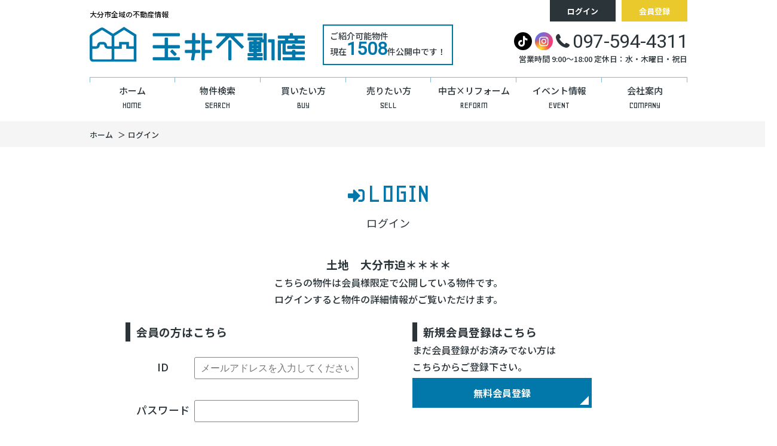

--- FILE ---
content_type: text/html; charset=UTF-8
request_url: https://www.tamai-fudousan.com/estate/detail?no=1000097
body_size: 4761
content:
<!DOCTYPE html>
<html lang="ja">
<head>
    <meta charset="UTF-8">
    <meta http-equiv="X-UA-Compatible" content="IE=edge">
    <title>ログイン｜玉井不動産｜大分市全域の不動産情報はお任せください！</title>
    <meta name="description" content="会員さまログインページです"/>
    <link rel="stylesheet" href="https://www.tamai-fudousan.com/res/css/member.css">
    <meta name="viewport" content="width=1366">
<meta name="format-detection" content="telephone=no,address=no,email=no">
<meta name="csrf-token" content="5pbcYg7Wg65oOBpV00XKDLyfI1mBxcjH35hRR96J">

<link rel="shortcut icon" href="https://www.tamai-fudousan.com/favicon.ico" type="image/x-icon">
<link rel="apple-touch-icon" href="https://www.tamai-fudousan.com/apple-touch-icon.png" sizes="180x180">
<link href="https://fonts.googleapis.com/css?family=Geo|Noto+Sans+JP:300,400,500,700,900|Roboto&display=swap&subset=japanese" rel="stylesheet">
<link rel="stylesheet" href="https://use.fontawesome.com/releases/v5.15.4/css/all.css">
<link rel="stylesheet" href="https://www.tamai-fudousan.com/res/css/style.css">
<link rel="stylesheet" href="https://www.tamai-fudousan.com/packages/sweetalert/sweetalert2.min.css">

<script src="https://www.tamai-fudousan.com/res/js/vendor.bundle.js"></script>
<script src="//code.jquery.com/jquery-migrate-3.0.1.min.js"></script>
<script src="https://www.tamai-fudousan.com/res/js/app.bundle.js"></script>
<script src="https://www.tamai-fudousan.com/packages/phery.min.js"></script>
<script src="https://www.tamai-fudousan.com/packages/spin.min.js"></script>
<script src="https://www.tamai-fudousan.com/packages/sweetalert/sweetalert2.min.js"></script>
<script src="https://www.tamai-fudousan.com/packages/jquery.history.js"></script>
<script src="https://www.tamai-fudousan.com/packages/common.js"></script>
<script>
    $.ajaxSetup({
        headers: {
            'X-CSRF-TOKEN': $('meta[name="csrf-token"]').attr('content')
        }
    });
    $(function () {
            });
</script>
        <!-- Google Tag Manager -->
<script>(function(w,d,s,l,i){w[l]=w[l]||[];w[l].push({'gtm.start':
new Date().getTime(),event:'gtm.js'});var f=d.getElementsByTagName(s)[0],
j=d.createElement(s),dl=l!='dataLayer'?'&l='+l:'';j.async=true;j.src=
'https://www.googletagmanager.com/gtm.js?id='+i+dl;f.parentNode.insertBefore(j,f);
})(window,document,'script','dataLayer','GTM-T834BPX');</script>
<!-- End Google Tag Manager -->
</head>

<body class="page-login">
<!-- Google Tag Manager (noscript) -->
<noscript><iframe src="https://www.googletagmanager.com/ns.html?id=GTM-T834BPX"
height="0" width="0" style="display:none;visibility:hidden"></iframe></noscript>
<!-- End Google Tag Manager (noscript) -->
    <div id="container" class="l-container">
        <!--ヘッダー-->
        <header id="header" class="l-header">
  <div class="l-header__top">
    <div class="l-header__top__introduction">
      <div class="inner">
        <p class="l-header__description">大分市全域の不動産情報</p>
        <div class="l-header__buttons">
                      <a class="button01 l-header__button" href="https://www.tamai-fudousan.com/member/login">ログイン</a>
            <a class="button02 l-header__button" href="https://www.tamai-fudousan.com/regist">会員登録</a>
                  </div>
      </div>
    </div>
    <div class="l-header__inner l-wrap">
      <div class="l-header__left">
        <h1 class="l-header__logo">
          <a href="https://www.tamai-fudousan.com">
            <img src="https://www.tamai-fudousan.com/res/img/logo.svg" alt="玉井不動産">
          </a>
        </h1>
        <div class="l-header__balloon">
          <span class="title">ご紹介可能物件</span>
          <span class="text">現在<strong class="text__no">1508</strong>件公開中です！</span>
        </div>
      </div>

      <div class="l-header__right">
        <div class="l-header__tel">
          <div class="l-header__tel__top">
            <a class="c-buttonSns c-buttonSns--tiktok u-mr-5" href="https://www.tiktok.com/@tamai__fudousan?_t=8d7ruvY45tx&_r=1" target="_blank" rel="noopener"><i class="fab fa-tiktok"></i></a>
            <a class="c-buttonSns c-buttonSns--insta" href="https://www.instagram.com/tamai_fudousan/" target="_blank" rel="noopener"><i class="fab fa-instagram" aria-hidden="true"></i></a>
                                          <i class="icon if if-phone"></i>
                <span class="tel">097-594-4311</span>
                                    </div>
                      <p class="ruby">営業時間 9:00〜18:00 定休日：水・木曜日・祝日</p>
                  </div>
      </div>
    </div>
  </div>

  <div class="l-gNavi">
    <ul class="l-gNavi__inner l-wrap">
      <li id="gnavi-home" class="l-gNavi__item"><a class="l-gNavi__link inner" href="https://www.tamai-fudousan.com"><span class="ja">ホーム</span><span class="en">HOME</span></a></li>
      <li id="gnavi-estate" class="l-gNavi__item"><a class="l-gNavi__link inner" href="https://www.tamai-fudousan.com/estate/search"><span class="ja">物件検索</span><span class="en">SEARCH</span></a></li>
      <li id="gnavi-buy" class="l-gNavi__item"><a class="l-gNavi__link inner" href="https://www.tamai-fudousan.com/buy"><span class="ja">買いたい方</span><span class="en">BUY</span></a></li>
      <li id="gnavi-sell" class="l-gNavi__item"><a class="l-gNavi__link inner" href="https://www.tamai-fudousan.com/sell"><span class="ja">売りたい方</span><span class="en">SELL</span></a></li>
      <li id="gnavi-reform" class="l-gNavi__item"><a class="l-gNavi__link inner" href="https://www.tamai-fudousan.com/reform"><span class="ja">中古×リフォーム</span><span class="en">REFORM</span></a></li>
      <li id="gnavi-event" class="l-gNavi__item"><a class="l-gNavi__link inner" href="https://www.tamai-fudousan.com/event"><span class="ja">イベント情報</span><span class="en">EVENT</span></a></li>
      <li id="gnavi-company" class="l-gNavi__item">
        <a class="l-gNavi__link inner" href="https://www.tamai-fudousan.com/company"><span class="ja">会社案内</span><span class="en">COMPANY</span></a>
        <ul>
          <li class="l-gNavi__child"><a href="https://www.tamai-fudousan.com/company">会社概要</a></li>
          <li class="l-gNavi__child"><a href="https://www.tamai-fudousan.com/company/message">代表挨拶</a></li>
          <li class="l-gNavi__child"><a href="https://www.tamai-fudousan.com/company/staff">スタッフ紹介</a></li>
        </ul>
      </li>
    </ul>
  </div>
</header>
        <!--/ヘッダー-->
        <div class="l-breadcrumbWrap">
            <!-- pan -->
            <ol id="pan" class="l-breadcrumb">
                <li class="l-breadcrumb__item">
                    <a href="https://www.tamai-fudousan.com">ホーム</a>
                </li>
                <li class="l-breadcrumb__item">ログイン</li>
            </ol>
            <!-- /pan -->
        </div>
        <div id="content" class="l-content">
            <main id="main" class="l-main">

                <div class="l-wrap loginArea u-m-c">
                                            <h2 class="c-heading01"><i class="fas fa-sign-in-alt"></i>LOGIN<span class="c-heading01__sub">ログイン</span></h2>
                                        <h3 class="u-ta-c">土地　大分市迫＊＊＊＊</h3>
                    <p class="ta-c u-ta-c"><span class="textred2">こちらの物件は会員様限定で公開している物件です。</span><br/>ログインすると物件の詳細情報がご覧いただけます。</p>
                    <div class="loginWrap">
                        <div class="loginBox">
                            <h3 class="loginWrap__ttl">会員の方はこちら</h3>
                            <form method="POST" action="https://www.tamai-fudousan.com/member/ajax_gateway" data-phery-remote="ajax_login" id="login_form" data-phery-args="{&quot;from&quot;:&quot;1000097&quot;}" >
                            <input type="hidden" name="_token" value="5pbcYg7Wg65oOBpV00XKDLyfI1mBxcjH35hRR96J">
                                <ul>
                                    <li><span>ID</span><input id="login_id" class="c-textbox" name="login_id" type="text" size="50" placeholder="メールアドレスを入力してください"/></li>
                                    <li><span>パスワード</span><input id="password" class="c-textbox" name="password" type="password" size="50" placeholder=""/></li>
                                </ul>
                                <div class="btn">
                                    <button class="c-button01 c-button01--m c-button01--login btn__login" type="submit" data-loading="body">ログイン</button>
                                </div>
                                <p class="remind"><a href="https://www.tamai-fudousan.com/member/password">パスワードを忘れた方はこちら</a>
                                </p>
                            </form>
                        </div>
                        <div class="newMember">
                            <h3 class="loginWrap__ttl">新規会員登録はこちら</h3>
                            <p class="newMember__txt">まだ会員登録がお済みでない方は<br>こちらからご登録下さい。</p>
                            <div class="btn">
                                                              <a class="c-button01 c-button01--m c-button01--main btn__regist" href="https://www.tamai-fudousan.com/regist?from=lo_regist">無料会員登録</a>
                            </div>
                        </div>
                    </div>
                    <!-- /#estate -->
                </div>
            </main>
        </div>
        <!--フッター-->
        <div id="fb-root"></div>
<script async defer crossorigin="anonymous" src="https://connect.facebook.net/ja_JP/sdk.js#xfbml=1&version=v6.0"></script>
<div id="contact" class="p-information">
  <a class="totop js-smoothScroll" href="#container"><i class="fas fa-chevron-up"></i></a>
  <div class="p-information__inner">
    <div class="p-information__top">
      <div class="p-information__left">
        <p class="p-information__description">大分市全域の不動産売買情報</p>
        <div class="p-information__shop">
        <a href="https://www.tamai-fudousan.com"><img src="https://www.tamai-fudousan.com/res/img/logo.svg" alt="玉井不動産" loading="lazy"></a>
        </div>
        <div class="p-information__sns u-mt-30">
          <p class="ttl">SNSをフォロー</p>
            <a class="c-buttonSns c-buttonSns--tiktok u-mr-5" href="https://www.tiktok.com/@tamai__fudousan?_t=8d7ruvY45tx&_r=1" target="_blank" rel="noopener"><i class="fab fa-tiktok"></i></a>
            <a class="c-buttonSns c-buttonSns--insta" href="https://www.instagram.com/tamai_fudousan/" target="_blank" rel="noopener"><i class="fab fa-instagram" aria-hidden="true"></i></a>
          </div>
      </div>

      <div class="p-information__center shopInfo">
        <p class="shopInfo__textTop">HPを見たと言って、お気軽にお問い合わせください！</p>
        <p class="shopInfo__ttl">無料相談・お電話窓口</p>
                  <div class="tel">
                          <i class="if if-phone"></i>097-594-4311
                      </div>
                          <p class="businesshour">営業時間 9:00〜18:00 定休日：水・木曜日・祝日</p>
                          <p class="address">
            〒870-0154 大分市高城西町8-15
          </p>
              </div>

      <div class="p-information__right">
        <div class="buttons">
          <a class="button contactBtn c-button01 c-button01--xl c-button01--accent u-mb-15" href="https://www.tamai-fudousan.com/contact">
          <i class="if if-mail01"></i>お問い合わせ
          </a>
          <a class="button reserveBtn c-button01 c-button01--xl c-button01--reserve u-mb-15" href="https://www.tamai-fudousan.com/contact/reserve">
          <i class="if if-reserve01"></i>来店予約
          </a>
        </div>
      </div>
    </div>
  </div>
</div><!-- p-information -->

<footer id="footer" class="l-footer">

  <div class="l-wrap naviArea01">
    <div class="naviArea01__block">
      <ul class="l-footer__navi">
        <li class="parentItem">
          <a href="https://www.tamai-fudousan.com">HOME</a>
          <ul>
            <li class="childItem"><a href="https://www.tamai-fudousan.com/estate/search">物件検索</a></li>
            <li class="childItem"><a href="https://www.tamai-fudousan.com/regist">会員登録</a></li>
                        <li class="childItem"><a href="https://www.tamai-fudousan.com/member/login">ログイン</a></li>
                        <li class="childItem"><a href="https://www.tamai-fudousan.com/contact">お問い合わせ</a></li>
            <li class="childItem"><a href="https://www.tamai-fudousan.com/contact/reserve">来店予約</a></li>
          </ul>
        </li>
      </ul>
    </div><!--/.naviArea01__block-->
    <div class="naviArea01__block">
      <ul class="l-footer__navi">
        <li class="parentItem">
          <a href="https://www.tamai-fudousan.com/buy">BUY</a>
          <ul>
            <li class="childItem"><a href="https://www.tamai-fudousan.com/buy">購入の流れ</a></li>
          </ul>
        </li>
      </ul>
      <ul class="l-footer__navi">
        <li class="parentItem">
          <a href="https://www.tamai-fudousan.com/reform">REFORM</a>
          <ul>
            <li class="childItem"><a href="https://www.tamai-fudousan.com/reform">中古×リフォーム</a></li>
          </ul>
        </li>
      </ul>
    </div><!--/.naviArea01__block-->
    <div class="naviArea01__block">
      <ul class="l-footer__navi">
        <li class="parentItem">
          <a href="https://www.tamai-fudousan.com/sell">SELL</a>
          <ul>
            <li class="childItem"><a href="https://www.tamai-fudousan.com/sell">売却の流れ</a></li>
          </ul>
        </li>
      </ul>
    </div><!--/.naviArea01__block-->
    <div class="naviArea01__block">
      <ul class="l-footer__navi">
        <li class="parentItem">
          <a href="https://www.tamai-fudousan.com/company">COMPANY</a>
          <ul>
            <li class="childItem"><a href="https://www.tamai-fudousan.com/company">会社概要</a></li>
            <li class="childItem"><a href="https://www.tamai-fudousan.com/company/message">代表あいさつ</a></li>
            <li class="childItem"><a href="https://www.tamai-fudousan.com/company/staff">スタッフ紹介</a></li>
            <li class="childItem"><a href="https://tamai-ms.jp/recruitment/" target="_blank" rel="noopener">採用情報</a></li>
          </ul>
        </li>
      </ul>
    </div><!--/.naviArea01__block-->
    <div class="naviArea01__block">
      <ul class="l-footer__navi">
        <li class="parentItem">
          <a href="">TOPIC</a>
          <ul>
            <li class="childItem"><a href="https://www.tamai-fudousan.com/event">イベント情報</a></li>
            <li class="childItem"><a href="https://www.tamai-fudousan.com/voice">お客様の声</a></li>
            <li class="childItem"><a href="https://www.tamai-fudousan.com/other/privacy">プライバシー<br>ポリシー</a></li>
            <li class="childItem"><a href="https://www.tamai-fudousan.com/other/sitemap">サイトマップ</a></li>
          </ul>
        </li>
      </ul>
    </div><!--/.naviArea01__block-->
    <div class="naviArea01__bnr"><a href="https://tamai-ms.jp/" target="_blank" rel="noopener"><img src="https://www.tamai-fudousan.com/res/img/bnr_tamaims.jpg" alt="玉井MS" loading="lazy"></a></div>
  </div><!--/.l-wrap .naviArea01-->

  <div class="l-footer__copy l-wrap">&copy; 2020 有限会社玉井トーヨー住器 co.,ltd All rights reserved.</div>
  <script>
    $(function() {
      var nav = $('.l-gNavi__inner');
        $('.l-gNavi__item', nav)
          .mouseover(function(e) {
          $('ul', this).stop().slideDown('fast');
          })
          .mouseout(function(e) {
        $('ul', this).stop().slideUp('fast');
      });
    });
  </script>
</footer>
        <!--/フッター-->
    </div>
</body>
</html>


--- FILE ---
content_type: image/svg+xml
request_url: https://www.tamai-fudousan.com/res/img/logo.svg
body_size: 2255
content:
<svg xmlns="http://www.w3.org/2000/svg" width="359.938" height="58.406" viewBox="0 0 359.938 58.406"><defs><style>.cls-1{fill:#0277a9;fill-rule:evenodd}</style></defs><path id="logo.svg" class="cls-1" d="M399.393 81.472H381.6a.8.8 0 0 1-.8-.8V69.8a.791.791 0 0 0-.792-.792h-3.742a.792.792 0 0 0-.792.792v10.867a.8.8 0 0 1-.8.8h-17.793a1.435 1.435 0 0 0-1.433 1.437v2.467a1.435 1.435 0 0 0 1.433 1.438h17.791a.8.8 0 0 1 .8.8v13.13a.8.8 0 0 1-.8.8h-17.791a1.435 1.435 0 0 0-1.433 1.437v2.465a1.434 1.434 0 0 0 1.433 1.437h42.512a1.435 1.435 0 0 0 1.434-1.435v-2.467a1.436 1.436 0 0 0-1.434-1.437H381.6a.8.8 0 0 1-.8-.8V87.614a.8.8 0 0 1 .8-.8h17.793a1.436 1.436 0 0 0 1.434-1.438v-2.467a1.435 1.435 0 0 0-1.434-1.437m0-20.072h-42.512a1.434 1.434 0 0 0-1.433 1.435V65.3a1.435 1.435 0 0 0 1.433 1.437h42.512a1.435 1.435 0 0 0 1.434-1.437v-2.465a1.435 1.435 0 0 0-1.434-1.435m-11.364 27.468a1.423 1.423 0 0 0-1.012.422l-1.74 1.743a1.441 1.441 0 0 0 0 2.032l5.991 6a1.426 1.426 0 0 0 1.01.422 1.427 1.427 0 0 0 1.013-.422l1.739-1.744a1.438 1.438 0 0 0 0-2.033l-5.988-6a1.422 1.422 0 0 0-1.012-.422m65.094-15.613h-9.785a.8.8 0 0 1-.8-.8v-9.8a1.437 1.437 0 0 0-1.436-1.437h-2.461a1.436 1.436 0 0 0-1.432 1.437v42.8a1.436 1.436 0 0 0 1.432 1.437h2.461a1.437 1.437 0 0 0 1.436-1.437v-9.99a.8.8 0 0 1 .8-.8h9.785a1.438 1.438 0 0 0 1.434-1.434v-2.477a1.439 1.439 0 0 0-1.434-1.437h-9.785a.8.8 0 0 1-.8-.8V79.4a.8.8 0 0 1 .8-.8h9.785a1.439 1.439 0 0 0 1.434-1.438v-2.469a1.439 1.439 0 0 0-1.434-1.438m-19.568 0h-6.238a.8.8 0 0 1-.8-.8v-9.8a1.437 1.437 0 0 0-1.434-1.437h-2.461a1.437 1.437 0 0 0-1.434 1.437v9.8a.8.8 0 0 1-.8.8h-9.783a1.437 1.437 0 0 0-1.431 1.438v2.467a1.437 1.437 0 0 0 1.431 1.438h9.783a.8.8 0 0 1 .8.8v9.115a.8.8 0 0 1-.8.8h-9.783a1.437 1.437 0 0 0-1.431 1.437v2.47a1.436 1.436 0 0 0 1.431 1.434h9.783a.8.8 0 0 1 .8.8l-1.734 9.99a1.434 1.434 0 0 0 1.428 1.437h2.462a1.436 1.436 0 0 0 1.436-1.437l1.737-9.99a.8.8 0 0 1 .8-.8h6.238a1.437 1.437 0 0 0 1.434-1.434v-2.468a1.437 1.437 0 0 0-1.434-1.437h-6.238a.8.8 0 0 1-.8-.8V79.4a.8.8 0 0 1 .8-.8h6.238a1.437 1.437 0 0 0 1.434-1.438v-2.469a1.438 1.438 0 0 0-1.434-1.438m58.7-5.147a.792.792 0 0 1-.173-.874.782.782 0 0 1 .74-.5h12.893a1.437 1.437 0 0 0 1.434-1.437v-2.462a1.436 1.436 0 0 0-1.434-1.435h-42.509a1.435 1.435 0 0 0-1.434 1.435V65.3a1.435 1.435 0 0 0 1.434 1.437H476.1a.8.8 0 0 1 .566 1.37l-14.983 15.02a1.434 1.434 0 0 0 0 2.03l1.739 1.746a1.443 1.443 0 0 0 2.028 0l18.444-18.491a.8.8 0 0 1 1.133 0L503.475 86.9a1.431 1.431 0 0 0 2.025 0l1.739-1.746a1.432 1.432 0 0 0 0-2.03zm-6.566 5.147h-2.46a1.437 1.437 0 0 0-1.433 1.438v30.754a1.434 1.434 0 0 0 1.433 1.437h2.462a1.436 1.436 0 0 0 1.433-1.437V74.693a1.439 1.439 0 0 0-1.433-1.438m29.716-6.517H537.9a1.434 1.434 0 0 0 1.429-1.439v-2.467A1.433 1.433 0 0 0 537.9 61.4h-22.492a1.436 1.436 0 0 0-1.436 1.432V65.3a1.438 1.438 0 0 0 1.436 1.439m42.511 4.952h-8.261a1.437 1.437 0 0 0-1.434 1.437V75.6a1.437 1.437 0 0 0 1.434 1.434h3.567a.8.8 0 0 1 .8.8v27.614a1.437 1.437 0 0 0 1.436 1.437h2.461a1.435 1.435 0 0 0 1.434-1.437v-32.32a1.435 1.435 0 0 0-1.434-1.437M544.708 61.4h-2.459a1.434 1.434 0 0 0-1.433 1.435v8.052a.8.8 0 0 1-.8.8h-.687v-1.903a1.439 1.439 0 0 0-1.439-1.44h-22.48a1.434 1.434 0 0 0-1.434 1.433v2.467a1.436 1.436 0 0 0 1.434 1.44h7.85a.8.8 0 1 1 0 1.606h-5.472a1.437 1.437 0 0 0-1.436 1.439v14.829A1.437 1.437 0 0 0 517.786 93h5.472a.8.8 0 1 1 0 1.6h-7.85a1.435 1.435 0 0 0-1.434 1.435V98.5a1.436 1.436 0 0 0 1.434 1.439h7.85a.8.8 0 1 1 0 1.605h-7.85a1.436 1.436 0 0 0-1.434 1.437v2.465a1.435 1.435 0 0 0 1.434 1.437h22.485a1.435 1.435 0 0 0 1.434-1.435v-2.467a1.436 1.436 0 0 0-1.434-1.437h-7.705a.8.8 0 0 1 0-1.605h7.705a1.436 1.436 0 0 0 1.434-1.439v-2.467a1.435 1.435 0 0 0-1.434-1.435h-7.705a.8.8 0 0 1 0-1.6h5.474a1.435 1.435 0 0 0 1.436-1.437V77.029h2.916a.8.8 0 0 1 .8.8v27.618a1.434 1.434 0 0 0 1.433 1.437h2.459a1.434 1.434 0 0 0 1.431-1.435V62.835a1.434 1.434 0 0 0-1.431-1.435m-20.643 26.255h-2.384v-.842h2.384v.841zm0-6.186h-2.384v-.839h2.384v.84zm7.709 6.186h-2.383v-.842h2.383v.841zm0-6.186h-2.383v-.839h2.383v.84zM534 75.288h-3.813a.8.8 0 0 1 0-1.606H534v1.606zm64.733-4.534h9.78a1.435 1.435 0 0 0 1.434-1.437v-2.468a1.436 1.436 0 0 0-1.434-1.44h-17.79a.8.8 0 0 1-.8-.8v-1.777a1.433 1.433 0 0 0-1.433-1.432h-2.462a1.433 1.433 0 0 0-1.433 1.432v1.779a.8.8 0 0 1-.8.8H566a1.435 1.435 0 0 0-1.434 1.44v2.467A1.433 1.433 0 0 0 566 70.754h9.783a.8.8 0 0 1 .8.8v1.086a.8.8 0 0 1-.805.8H566a1.436 1.436 0 0 0-1.434 1.44v30.566a1.435 1.435 0 0 0 1.434 1.438h2.458a1.434 1.434 0 0 0 1.432-1.435V79.585a.8.8 0 0 1 .8-.8h1.08a.8.8 0 0 1 .8.8v15.976a1.8 1.8 0 0 0 1.8 1.8h13.43a.8.8 0 0 1 .8.8v2.578a.8.8 0 0 1-.8.8h-13.787a1.44 1.44 0 0 0-1.439 1.439v2.465a1.436 1.436 0 0 0 1.437 1.437h34.5a1.435 1.435 0 0 0 1.434-1.435v-2.467a1.436 1.436 0 0 0-1.434-1.439h-13.785a.8.8 0 0 1-.8-.8v-2.573a.8.8 0 0 1 .8-.8h13.788a1.435 1.435 0 0 0 1.434-1.435v-2.468a1.435 1.435 0 0 0-1.434-1.437h-13.788a.8.8 0 0 1-.8-.8v-.52a1.435 1.435 0 0 0-1.434-1.434h-2.459a1.438 1.438 0 0 0-1.439 1.434v.516a.8.8 0 0 1-.8.8h-9.093a.8.8 0 0 1-.8-.8V79.585a.8.8 0 0 1 .8-.8h29.809a1.435 1.435 0 0 0 1.434-1.437v-2.469a1.436 1.436 0 0 0-1.434-1.437h-9.78a.8.8 0 0 1-.8-.8v-1.087a.8.8 0 0 1 .8-.8m-6.128 1.886a.8.8 0 0 1-.8.8h-9.091a.8.8 0 0 1-.8-.8v-1.086a.8.8 0 0 1 .8-.8h9.089a.8.8 0 0 1 .8.8v1.085zm15.908 9.867h-13.784a.805.805 0 0 1-.8-.8v-.357a1.436 1.436 0 0 0-1.431-1.437h-2.459a1.439 1.439 0 0 0-1.436 1.437v.349a.8.8 0 0 1-.8.8h-6.2a1.437 1.437 0 0 0-1.436 1.437v2.464a1.438 1.438 0 0 0 1.436 1.437h26.914a1.436 1.436 0 0 0 1.434-1.437v-2.457a1.435 1.435 0 0 0-1.434-1.437M307.485 50.988l-18.446 11.634c-.133-.1-.271-.2-.416-.29l-14.549-9.177a6.439 6.439 0 0 0-6.832 0l-14.552 9.176a5.615 5.615 0 0 0-2.69 4.737V103.7a5.928 5.928 0 0 0 6.11 5.713h72.041V64.021zm-20.665 52.723a1.564 1.564 0 0 1-1.612 1.5h-29.1a1.565 1.565 0 0 1-1.614-1.51v-15.3a.887.887 0 0 1 .917-.856h5.376a5.928 5.928 0 0 0 6.108-5.728 1.56 1.56 0 0 1 1.614-1.5h4.3a1.558 1.558 0 0 1 1.614 1.5 5.927 5.927 0 0 0 6.108 5.728h5.369a.886.886 0 0 1 .915.847v15.314zm0-21.215a.888.888 0 0 1-.915.849h-5.376a1.557 1.557 0 0 1-1.612-1.5 5.928 5.928 0 0 0-6.11-5.726h-4.3a5.925 5.925 0 0 0-6.108 5.726 1.56 1.56 0 0 1-1.614 1.5h-5.375a.889.889 0 0 1-.917-.859V67.068a1.482 1.482 0 0 1 .711-1.252l14.551-9.177a1.7 1.7 0 0 1 1.805 0l14.552 9.177a1.487 1.487 0 0 1 .709 1.237V82.5zm36.832 22.716h-32.335V87.543h12.4V80.32h7.53v7.223h12.4v17.669zm0-21.873h-7.906v-7.223h-16.522v7.223h-7.907V66.257l16.168-10.2 16.167 10.2v17.082z" transform="translate(-250 -51)"/></svg>